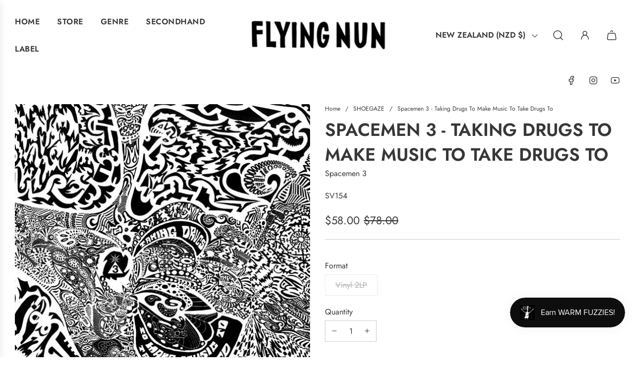

--- FILE ---
content_type: text/javascript; charset=utf-8
request_url: https://www.flyingnun.co.nz/products/spacemen-3-taking-drugs-to-make-music-to-take-drugs-to-reissue.js?currency=NZD&country=NZ
body_size: 1151
content:
{"id":6744861212823,"title":"Spacemen 3 - Taking Drugs To Make Music To Take Drugs To","handle":"spacemen-3-taking-drugs-to-make-music-to-take-drugs-to-reissue","description":"\u003cp\u003eIn the swirl of kaleidoscopic recordings that is \u003cstrong\u003eSpacemen 3's\u003c\/strong\u003e discography, \u003cem\u003e\u003cstrong\u003eTaking Drugs To Make Music To Take Drugs To\u003c\/strong\u003e \u003c\/em\u003eoccupies a pivotal position – one at the nexus between their garage beginnings and expansionist future. \u003cstrong\u003eSpacemen 3\u003c\/strong\u003e capture the inspired spark of mid-'80s psychedelia, offering a distinct variation on high pop through layered feedback, a formidable rhythm section and shining vocals.\u003cbr\u003e\u003cbr\u003e\u003cstrong\u003eTaking Drugs\u003c\/strong\u003e features the legendary Northampton demos, which secured the band's first record deal with Glass. While much of this material would be expanded upon on their first two albums, Sound Of Confusion and The Perfect Prescription, many devotees consider these early 1986 demos to be the vital document of \u003cstrong\u003eSpacemen 3\u003c\/strong\u003e at this primal stage.\u003cbr\u003e\u003cbr\u003eIncludes download card and new insert with liner notes by Byron Coley.\u003cbr\u003e\u003cbr\u003e\u003cstrong\u003eTRACKLIST\u003c\/strong\u003e\u003c\/p\u003e\n\u003cp\u003e\u003cbr\u003e2.35 (Version 1)\u003cbr\u003eMary Anne\u003cbr\u003eSound Of Confusion\u003cbr\u003eLosing Touch With My Mind\u003cbr\u003eA-Men\u003cbr\u003eThat's Just Fine (Vocal Version)\u003cbr\u003eCome Down Easy\u003cbr\u003eFeel So Good\u003cbr\u003e2.35 (Feedback Version)\u003cbr\u003eHey Man\u003cbr\u003eIt's All Right\u003cbr\u003e2.35 (Version 2)\u003cbr\u003eThings'll Never Be The Same\u003cbr\u003eTransparent Radiation (Organ Version)\u003cbr\u003eRepeater (Demo)\u003c\/p\u003e\n\u003cp\u003e \u003c\/p\u003e\n\u003cp\u003e\u003cstrong\u003eReissue ﻿Release Year: 2018\u003c\/strong\u003e\u003cbr\u003e\u003c\/p\u003e\n\u003cp\u003e\u003cstrong\u003eOriginally released in 1990\u003c\/strong\u003e\u003c\/p\u003e","published_at":"2022-05-24T13:21:49+12:00","created_at":"2021-04-16T12:16:23+12:00","vendor":"Spacemen 3","type":"Fire Records","tags":["AMS","FEA 01\/09\/23","Indie","Not Flying Nun","Shoegaze","Spacemen 3","Vinyl"],"price":5800,"price_min":5800,"price_max":5800,"available":false,"price_varies":false,"compare_at_price":7800,"compare_at_price_min":7800,"compare_at_price_max":7800,"compare_at_price_varies":false,"variants":[{"id":39840130793623,"title":"Vinyl 2LP","option1":"Vinyl 2LP","option2":null,"option3":null,"sku":"SV154","requires_shipping":true,"taxable":true,"featured_image":{"id":29498757021847,"product_id":6744861212823,"position":1,"created_at":"2021-04-16T12:18:46+12:00","updated_at":"2021-04-16T12:18:46+12:00","alt":"Spacemen 3 - Taking Drugs To Make Music To Take Drugs To - Flying Nun  | Vinyl | CD","width":600,"height":600,"src":"https:\/\/cdn.shopify.com\/s\/files\/1\/0450\/3165\/3527\/products\/Spacemen3-TakingDrugsToMakeMusicToTakeDrugsTo_2018.jpg?v=1618532326","variant_ids":[39840130793623]},"available":false,"name":"Spacemen 3 - Taking Drugs To Make Music To Take Drugs To - Vinyl 2LP","public_title":"Vinyl 2LP","options":["Vinyl 2LP"],"price":5800,"weight":900,"compare_at_price":7800,"inventory_management":"shopify","barcode":"855985006543","featured_media":{"alt":"Spacemen 3 - Taking Drugs To Make Music To Take Drugs To - Flying Nun  | Vinyl | CD","id":21829334204567,"position":1,"preview_image":{"aspect_ratio":1.0,"height":600,"width":600,"src":"https:\/\/cdn.shopify.com\/s\/files\/1\/0450\/3165\/3527\/products\/Spacemen3-TakingDrugsToMakeMusicToTakeDrugsTo_2018.jpg?v=1618532326"}},"requires_selling_plan":false,"selling_plan_allocations":[]}],"images":["\/\/cdn.shopify.com\/s\/files\/1\/0450\/3165\/3527\/products\/Spacemen3-TakingDrugsToMakeMusicToTakeDrugsTo_2018.jpg?v=1618532326"],"featured_image":"\/\/cdn.shopify.com\/s\/files\/1\/0450\/3165\/3527\/products\/Spacemen3-TakingDrugsToMakeMusicToTakeDrugsTo_2018.jpg?v=1618532326","options":[{"name":"Format","position":1,"values":["Vinyl 2LP"]}],"url":"\/products\/spacemen-3-taking-drugs-to-make-music-to-take-drugs-to-reissue","media":[{"alt":"Spacemen 3 - Taking Drugs To Make Music To Take Drugs To - Flying Nun  | Vinyl | CD","id":21829334204567,"position":1,"preview_image":{"aspect_ratio":1.0,"height":600,"width":600,"src":"https:\/\/cdn.shopify.com\/s\/files\/1\/0450\/3165\/3527\/products\/Spacemen3-TakingDrugsToMakeMusicToTakeDrugsTo_2018.jpg?v=1618532326"},"aspect_ratio":1.0,"height":600,"media_type":"image","src":"https:\/\/cdn.shopify.com\/s\/files\/1\/0450\/3165\/3527\/products\/Spacemen3-TakingDrugsToMakeMusicToTakeDrugsTo_2018.jpg?v=1618532326","width":600}],"requires_selling_plan":false,"selling_plan_groups":[]}